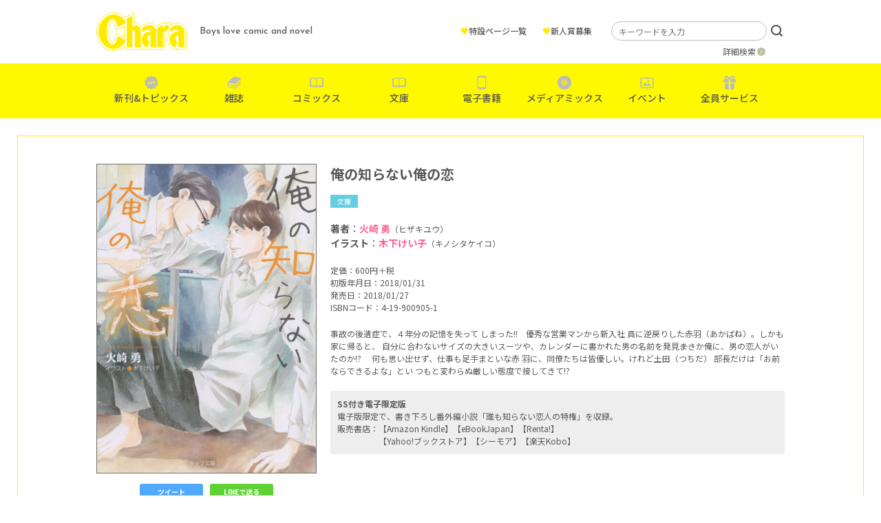

--- FILE ---
content_type: text/html; charset=UTF-8
request_url: https://www.chara-info.net/product/chara-books/15916/
body_size: 23690
content:
<!DOCTYPE HTML>
<html lang="ja">
<head>
<meta charset="UTF-8">
<!-- Google Tag Manager -->
<script>(function(w,d,s,l,i){w[l]=w[l]||[];w[l].push({'gtm.start':
new Date().getTime(),event:'gtm.js'});var f=d.getElementsByTagName(s)[0],
j=d.createElement(s),dl=l!='dataLayer'?'&l='+l:'';j.async=true;j.src=
'https://www.googletagmanager.com/gtm.js?id='+i+dl;f.parentNode.insertBefore(j,f);
})(window,document,'script','dataLayer','GTM-TXKRPSR');</script>
<!-- End Google Tag Manager -->

<meta name="description" content="株式会社徳間書店が発行するボーイズラブ漫画・小説誌「Chara(キャラ)」の公式サイトです。Charaコミックス＆キャラ文庫など、レーベルの最新情報を随時更新中！">
<meta name="keywords" content="">
<meta http-equiv="X-UA-Compatible" content="IE=edge">
<meta name="viewport" content="width=device-width, initial-scale=1.0">
<title>俺の知らない俺の恋 &#8211; 徳間書店：Chara(キャラ) [ BL comic＆novel ]</title>
<meta name='robots' content='max-image-preview:large' />
<link rel='dns-prefetch' href='//s.w.org' />
<link rel="alternate" type="application/rss+xml" title="徳間書店：Chara(キャラ) [ BL comic＆novel ] &raquo; 俺の知らない俺の恋 のコメントのフィード" href="https://www.chara-info.net/product/chara-books/15916/feed/" />
<link rel='stylesheet' id='wp-block-library-css'  href='https://www.chara-info.net/sys/wp-includes/css/dist/block-library/style.min.css?ver=5.8.12' type='text/css' media='all' />
<link rel='stylesheet' id='contact-form-7-css'  href='https://www.chara-info.net/sys/wp-content/plugins/contact-form-7/includes/css/styles.css?ver=5.5.6.1' type='text/css' media='all' />
<link rel='stylesheet' id='yop-public-css'  href='https://www.chara-info.net/sys/wp-content/plugins/yop-poll/public/assets/css/yop-poll-public-6.4.4.css?ver=5.8.12' type='text/css' media='all' />
<script type='text/javascript' src='https://www.chara-info.net/sys/wp-includes/js/jquery/jquery.min.js?ver=3.6.0' id='jquery-core-js'></script>
<script type='text/javascript' src='https://www.chara-info.net/sys/wp-includes/js/jquery/jquery-migrate.min.js?ver=3.3.2' id='jquery-migrate-js'></script>
<script type='text/javascript' id='yop-public-js-extra'>
/* <![CDATA[ */
var objectL10n = {"yopPollParams":{"urlParams":{"ajax":"https:\/\/www.chara-info.net\/sys\/wp-admin\/admin-ajax.php","wpLogin":"https:\/\/www.chara-info.net\/sys\/login_07197?redirect_to=https%3A%2F%2Fwww.chara-info.net%2Fsys%2Fwp-admin%2Fadmin-ajax.php%3Faction%3Dyop_poll_record_wordpress_vote"},"apiParams":{"reCaptcha":{"siteKey":""},"reCaptchaV2Invisible":{"siteKey":""},"reCaptchaV3":{"siteKey":""},"hCaptcha":{"siteKey":""}},"captchaParams":{"imgPath":"https:\/\/www.chara-info.net\/sys\/wp-content\/plugins\/yop-poll\/public\/assets\/img\/","url":"https:\/\/www.chara-info.net\/sys\/wp-content\/plugins\/yop-poll\/app.php","accessibilityAlt":"Sound icon","accessibilityTitle":"Accessibility option: listen to a question and answer it!","accessibilityDescription":"Type below the <strong>answer<\/strong> to what you hear. Numbers or words:","explanation":"Click or touch the <strong>ANSWER<\/strong>","refreshAlt":"Refresh\/reload icon","refreshTitle":"Refresh\/reload: get new images and accessibility option!"},"voteParams":{"invalidPoll":"Invalid Poll","noAnswersSelected":"No answer selected","minAnswersRequired":"At least {min_answers_allowed} answer(s) required","maxAnswersRequired":"A max of {max_answers_allowed} answer(s) accepted","noAnswerForOther":"No other answer entered","noValueForCustomField":"{custom_field_name} is required","consentNotChecked":"You must agree to our terms and conditions","noCaptchaSelected":"Captcha is required","thankYou":"Thank you for your vote"},"resultsParams":{"singleVote":"vote","multipleVotes":"votes","singleAnswer":"answer","multipleAnswers":"answers"}}};
/* ]]> */
</script>
<script type='text/javascript' src='https://www.chara-info.net/sys/wp-content/plugins/yop-poll/public/assets/js/yop-poll-public-6.4.4.min.js?ver=5.8.12' id='yop-public-js'></script>
<link rel="canonical" href="https://www.chara-info.net/product/chara-books/15916/" />
<link rel='shortlink' href='https://www.chara-info.net/?p=15916' />
<link rel="icon" href="/favicon.ico" type="image/vnd.microsoft.ico">

<meta property="og:title" content="俺の知らない俺の恋">
<meta property="og:type" content="website">
<meta property="og:site_name" content="徳間書店：Chara(キャラ) [ BL comic＆novel ]">
<meta property="og:url" content="https://www.chara-info.net/product/chara-books/15916/">
<meta property="og:description" content="株式会社徳間書店が発行するボーイズラブ漫画・小説誌「Chara(キャラ)」の公式サイトです。Charaコミックス＆キャラ文庫など、レーベルの最新情報を随時更新中！">
<meta property="og:image" content="https://www.chara-info.net/assets/img/global/ogp.jpg">
<meta name="twitter:card" content="summary_large_image">
<meta name="twitter:site" content="@chara_tokuma">

<link href="https://use.fontawesome.com/releases/v5.6.1/css/all.css" rel="stylesheet">
<link href="https://fonts.googleapis.com/css?family=Noto+Sans+JP:400,700&display=swap" rel="stylesheet">
<link rel="stylesheet" type="text/css" href="//cdn.jsdelivr.net/npm/slick-carousel@1.8.1/slick/slick.css">

<!-- font setting -->
<link rel="preconnect" href="https://fonts.googleapis.com">
<link rel="preconnect" href="https://fonts.gstatic.com" crossorigin>
<link href="https://fonts.googleapis.com/css2?family=Josefin+Sans:wght@500&family=Noto+Sans+JP:wght@400;500&display=swap" rel="stylesheet">

<!-- bootstrap -->
<link href="https://cdn.jsdelivr.net/npm/bootstrap@5.0.0-beta1/dist/css/bootstrap.min.css" rel="stylesheet" integrity="sha384-giJF6kkoqNQ00vy+HMDP7azOuL0xtbfIcaT9wjKHr8RbDVddVHyTfAAsrekwKmP1" crossorigin="anonymous">

<link href="/assets/css/style.css" rel="stylesheet">

</head>
<body id="body">
	
<!-- Google Tag Manager (noscript) -->
<noscript><iframe src="https://www.googletagmanager.com/ns.html?id=GTM-TXKRPSR"
height="0" width="0" style="display:none;visibility:hidden"></iframe></noscript>
<!-- End Google Tag Manager (noscript) -->

<div id="menu">
<div class="menuTrigger">
<span></span>
<span></span>
<span></span>
</div>
</div>

<div id="navigation">
	<header>
		<div class="inner">
			<h1 class="logo hover"><a href="https://www.chara-info.net/"><img src="/assets/img/global/logo.png" srcset="/assets/img/global/logo.png 1x , /assets/img/global/logo@2x.png 2x" alt="Chara"></a></h1>
			<p class="catch">Boys love comic and novel</p>
		</div>
	</header>
	<nav>
		<ul class="mainNav">
			<li class="new"><a href="https://www.chara-info.net/topics/" data-gtm-click="sp_mainNav_new">新刊&amp;トピックス</a></li>
			<li class="magazine"><a href="https://www.chara-info.net/magazine/" data-gtm-click="sp_mainNav_magazine">雑誌</a></li>
			<li class="book"><a href="https://www.chara-info.net/comics/" data-gtm-click="sp_mainNav_comics">コミックス</a></li>
			<li class="book"><a href="https://www.chara-info.net/books/" data-gtm-click="sp_mainNav_books">文庫</a></li>
			<li class="phone"><a href="https://www.chara-info.net/digital/" data-gtm-click="sp_mainNav_digital">電子書籍</a></li>
			<li class="disk"><a href="https://www.chara-info.net/category/mediamix/" data-gtm-click="sp_mainNav_mediamix">メディアミックス</a></li>
			<li class="event"><a href="https://www.chara-info.net/category/event/" data-gtm-click="sp_mainNav_event">イベント</a></li>
			<li class="present"><a href="https://www.chara-info.net/service/" data-gtm-click="sp_mainNav_service">全員サービス</a></li>
		</ul>
		<ul class="subNav">
			<li><a href="https://www.chara-info.net/special/">特設ページ一覧</a></li>
			<li><a href="https://www.chara-info.net/award/">新人賞募集</a></li>
		</ul>
		<ul class="sns">
			<li><a href="https://www.chara-info.net/category/news/">NEWS</a></li>
			<li><a href="https://twitter.com/chara_tokuma" target="_blank">公式Twitter</a></li>
		</ul>
	</nav>
	<div class="search">
		<form method="get" id="searchform" action="https://www.chara-info.net/">
			<input type="text" placeholder="キーワードを入力" value="" name="s" id="s" class="search_input">
			<input type="hidden" id="select_genre" name="select_genre" value="header">
			<input type="submit" value="検索" id="searchsubmit">
		</form>
		<p><a href="https://www.chara-info.net/search/">詳細検索</a></p>
	</div>
</div>

<header id="header">
	<div class="inner">
		<h1 class="logo hover"><a href="https://www.chara-info.net/"><img src="/assets/img/global/logo.png" srcset="/assets/img/global/logo.png 1x , /assets/img/global/logo@2x.png 2x" alt="Chara"></a></h1>
		<p class="catch">Boys love comic and novel</p>
		<ul class="subMenu">
			<li><a href="https://www.chara-info.net/special/"><span>&hearts;</span>特設ページ一覧</a></li>
			<li><a href="https://www.chara-info.net/award/"><span>&hearts;</span>新人賞募集</a></li>
		</ul>
		<div class="search">
			<form method="get" id="searchform" action="https://www.chara-info.net/">
				<input type="text" placeholder="キーワードを入力" value="" name="s" id="s" class="search_input">
				<input type="hidden" id="select_genre" name="select_genre" value="header">
				<input type="submit" value="検索" id="searchsubmit">
			</form>
			<p><a href="https://www.chara-info.net/search/">詳細検索</a></p>
		</div>
	</div>
	<nav>
		<ul>
			<li class="new"><a href="https://www.chara-info.net/topics/" data-gtm-click="pc_mainNav_new">新刊&amp;トピックス</a></li>
			<li class="magazine"><a href="https://www.chara-info.net/magazine/" data-gtm-click="pc_mainNav_magazine">雑誌</a></li>
			<li class="book"><a href="https://www.chara-info.net/comics/" data-gtm-click="pc_mainNav_comics">コミックス</a></li>
			<li class="book"><a href="https://www.chara-info.net/books/" data-gtm-click="pc_mainNav_books">文庫</a></li>
			<li class="phone"><a href="https://www.chara-info.net/digital/" data-gtm-click="pc_mainNav_digital">電子書籍</a></li>
			<li class="disk"><a href="https://www.chara-info.net/category/mediamix/" data-gtm-click="pc_mainNav_mediamix">メディアミックス</a></li>
			<li class="event"><a href="https://www.chara-info.net/category/event/" data-gtm-click="pc_mainNav_event">イベント</a></li>
			<li class="present"><a href="https://www.chara-info.net/service/" data-gtm-click="pc_mainNav_service">全員サービス</a></li>
		</ul>
	</nav>
</header><div id="content">
<article class="freePage product">
<main>
<div class="outer">
<div class="inner">

<div class="productDetail">
<div class="clearfix">
	
<div class="coverColumn">
	
<div class="cover">
<img src="https://www.chara-info.net/sys/wp-content/uploads/2018/01/7c522d618091516a722282ed5bf9dc11.jpg" alt="俺の知らない俺の恋"></div>


<div class="moduleShare">
<div class="twitter"><a href="https://twitter.com/intent/tweet?text=俺の知らない俺の恋&url=https://www.chara-info.net/product/chara-books/15916/" target="_blank">ツイート</a></div>
<div class="line"><a href="https://social-plugins.line.me/lineit/share?url=https://www.chara-info.net/product/chara-books/15916/" target="_blank">LINEで送る</a></div>
</div>

</div><!-- /.coverColumn -->

<div class="detail">
<h1>俺の知らない俺の恋</h1>
<div class="categoryWrap">
<div class="category cat-chara-books">文庫</div>
</div>

<div class="author">
<p><strong>著者</strong>：<a href="https://www.chara-info.net/?select_genre=header&amp;s=火崎 勇">火崎 勇</a><span>（ヒザキユウ）</span></p><p><strong>イラスト</strong>：<a href="https://www.chara-info.net/?select_genre=header&amp;s=木下けい子">木下けい子</a><span>（キノシタケイコ）</span></p></div>

<div class="spec">
<p>定価：600円＋税</p><p>初版年月日：2018/01/31</p><p>発売日：2018/01/27</p><p>ISBNコード：4-19-900905-1</p></div>

<div class="summary clearfix">
<p>事故の後遺症で、４年分の記憶を失って しまった!!　優秀な営業マンから新入社 員に逆戻りした赤羽（あかばね）。しかも家に帰ると、 自分に合わないサイズの大きいスーツや、カレンダーに書かれた男の名前を発見――まさか俺に、男の恋人がいたのか!?　 何も思い出せず、仕事も足手まといな赤 羽に、同僚たちは皆優しい。けれど土田（つちだ） 部長だけは「お前ならできるよな」とい つもと変わらぬ厳しい態度で接してきて!?</p>
</div>

<div class="campaign">
<p><strong>SS付き電子限定版</strong></p><br />
<p>電子版限定で、書き下ろし番外編小説「誰も知らない恋人の特権」を収録。</p><br />
<p>販売書店：【Amazon Kindle】【eBookJapan】【Renta!】</p><br />
<p>　　　　　【Yahoo!ブックストア】【シーモア】【楽天Kobo】</p></div>

<div class="link">
</div>

</div><!-- /.detail -->

</div>


<div class="shopListTitle">購　入</div>
<div class="shopList">
<div class="item hover"><a href="http://www.amazon.co.jp/dp/4199009051/" target="_blank"><img src="https://www.chara-info.net/sys/wp-content/uploads/2014/05/bnr-amazon.jpg" alt=""></a></div><div class="item hover"><a href="http://books.rakuten.co.jp/rb/15241992/" target="_blank"><img src="https://www.chara-info.net/sys/wp-content/uploads/2014/05/bnr-rakuten.jpg" alt=""></a></div><div class="item hover"><a href="http://honto.jp/netstore/pd-book_28789168.html" target="_blank"><img src="https://www.chara-info.net/sys/wp-content/uploads/2014/05/bnr-honto.jpg" alt=""></a></div><div class="item hover"><a href="http://www.animate-onlineshop.jp/pd/1497544/" target="_blank"><img src="https://www.chara-info.net/sys/wp-content/uploads/2014/05/bnr-animate.jpg" alt=""></a></div><div class="item hover"><a href="http://7net.omni7.jp/detail/1106832425" target="_blank"><img src="https://www.chara-info.net/sys/wp-content/uploads/2014/06/bnr_sevennet.jpg" alt=""></a></div><div class="item hover"><a href="http://www.comicomi-studio.com/" target="_blank"><img src="https://www.chara-info.net/sys/wp-content/uploads/2014/05/bnr-comicomi.jpg" alt=""></a></div></div>


<div class="shopListTitle">電子版を購入</div>
<div class="shopList">
<div class="item hover"><a href="http://www.amazon.co.jp/dp/B079KYY57P/" target="_blank"><img src="https://www.chara-info.net/sys/wp-content/uploads/2014/05/bnr-amazonkindle.jpg" alt=""></a></div><div class="item hover"><a href="http://ebookjapan.yahoo.co.jp/books/441415/" target="_blank"><img src="https://www.chara-info.net/sys/wp-content/uploads/2014/05/bnr-ebook.jpg" alt=""></a></div><div class="item hover"><a href="http://renta.papy.co.jp/renta/sc/frm/item/145282/" target="_blank"><img src="https://www.chara-info.net/sys/wp-content/uploads/2014/05/bnr-renta.jpg" alt=""></a></div><div class="item hover"><a href="http://honto.jp/ebook/pd_28914024.html" target="_blank"><img src="https://www.chara-info.net/sys/wp-content/uploads/2014/05/bnr-honto.jpg" alt=""></a></div><div class="item hover"><a href="http://www.cmoa.jp/title/1101200890/" target="_blank"><img src="https://www.chara-info.net/sys/wp-content/uploads/2014/05/bnr-cmoa.jpg" alt=""></a></div><div class="item hover"><a href="http://books.rakuten.co.jp/rk/2cae2e47207034858f4b5a2db7c4c0fe/" target="_blank"><img src="https://www.chara-info.net/sys/wp-content/uploads/2014/06/bnr_kobo.jpg" alt=""></a></div></div>



</div><!-- /.productDetail -->
	
</div><!-- /.inner -->
</div><!-- /.outer -->
</main>
</article>

<div class="foot">
<div class="inner">
<div class="moduleTitle">
<h2>関連作品</h2>

<div class="row itemList">
<div class="col-xl-2 col-lg-3 col-md-4 col-6 item">
<div class="image hover">
<a href="https://www.chara-info.net/product/chara-books/34322/">
<img src="https://www.chara-info.net/sys/wp-content/uploads/2022/12/c7dcae45bcbc034a951ce012231d7f14.jpg" alt="愛を誓って転生しました"></a>
</div>
<div class="trial"><a href="https://www.chara-info.net/viewer/bunko/hizaki/aiten/" target="_blank">試し読み</a></div><div class="categoryWrap">
<div class="category cat-chara-books">文庫</div>
<div class="category benefits">特典あり</div>
</div>
<p class="title"><a href="https://www.chara-info.net/product/chara-books/34322/">愛を誓って転生しました</a></p>
<p class="author">火崎 勇</p><p class="illust">イラスト：ミドリノエバ</p></div>
<div class="col-xl-2 col-lg-3 col-md-4 col-6 item">
<div class="image hover">
<a href="https://www.chara-info.net/product/chara-books/29229/">
<img src="https://www.chara-info.net/sys/wp-content/uploads/2022/05/907d70670ff036c6b5f5e47d7cb83d1f.jpg" alt="かわいい部下は渡しません"></a>
</div>
<div class="trial"><a href="https://www.chara-info.net/viewer/bunko/hizaki/kawaii/" target="_blank">試し読み</a></div><div class="categoryWrap">
<div class="category cat-chara-books">文庫</div>
<div class="category benefits">特典あり</div>
</div>
<p class="title"><a href="https://www.chara-info.net/product/chara-books/29229/">かわいい部下は渡しません</a></p>
<p class="author">火崎 勇</p><p class="illust">イラスト：兼守美行</p></div>
<div class="col-xl-2 col-lg-3 col-md-4 col-6 item">
<div class="image hover">
<a href="https://www.chara-info.net/product/chara-books/23895/">
<img src="https://www.chara-info.net/sys/wp-content/uploads/2021/08/9db94b061120391030b161e2ab42fbe9.jpg" alt="契約は悪魔の純愛"></a>
</div>
<div class="trial"><a href="https://www.chara-info.net/viewer/bunko/hizaki/keiyaku/" target="_blank">試し読み</a></div><div class="categoryWrap">
<div class="category cat-chara-books">文庫</div>
</div>
<p class="title"><a href="https://www.chara-info.net/product/chara-books/23895/">契約は悪魔の純愛</a></p>
<p class="author">火崎 勇</p><p class="illust">イラスト：高城リョウ</p></div>
<div class="col-xl-2 col-lg-3 col-md-4 col-6 item">
<div class="image hover">
<a href="https://www.chara-info.net/product/chara-books/21162/">
<img src="https://www.chara-info.net/sys/wp-content/uploads/2020/08/6a1c4fd912dc30a72cf0310e2ae62f3c.jpg" alt="メールの向こうの恋"></a>
</div>
<div class="categoryWrap">
<div class="category cat-chara-books">文庫</div>
</div>
<p class="title"><a href="https://www.chara-info.net/product/chara-books/21162/">メールの向こうの恋</a></p>
<p class="author">火崎 勇</p><p class="illust">イラスト：麻々原絵里依</p></div>
<div class="col-xl-2 col-lg-3 col-md-4 col-6 item">
<div class="image hover">
<a href="https://www.chara-info.net/product/chara-books/20023/">
<img src="https://www.chara-info.net/sys/wp-content/uploads/2019/12/f6b31d5fe972eaa83f12e62930660a16.jpg" alt="エリート上司はお子さま!?"></a>
</div>
<div class="categoryWrap">
<div class="category cat-chara-books">文庫</div>
</div>
<p class="title"><a href="https://www.chara-info.net/product/chara-books/20023/">エリート上司はお子さま!?</a></p>
<p class="author">火崎 勇</p><p class="illust">イラスト：金ひかる</p></div>
<div class="col-xl-2 col-lg-3 col-md-4 col-6 item">
<div class="image hover">
<a href="https://www.chara-info.net/product/chara-books/17167/">
<img src="https://www.chara-info.net/sys/wp-content/uploads/2018/09/4d12562e0276b412b454cf02f5cbd7cd.jpg" alt="ヒトデナシは惑愛する"></a>
</div>
<div class="categoryWrap">
<div class="category cat-chara-books">文庫</div>
</div>
<p class="title"><a href="https://www.chara-info.net/product/chara-books/17167/">ヒトデナシは惑愛する</a></p>
<p class="author">火崎 勇</p><p class="illust">イラスト：小椋ムク</p></div>
</div><!-- /.itemList -->

</div>
</div>
</div>

</div><!-- /#content -->
<footer id="footer">
<div class="pageup hover"><a href="#body"><img src="/assets/img/footer/pageup.png" srcset="/assets/img/footer/pageup.png 1x , /assets/img/footer/pageup@2x.png 2x" alt="ページの先頭へ"></a></div>
	<nav>
		<ul>
			<li><a href="https://www.chara-info.net/contact/">お問い合わせ</a></li>
			<li><a href="https://www.chara-info.net/privacy/">プライバシー</a></li>
			<li><a href="https://www.tokuma.jp/" target="_blank">徳間書店</a></li>
			<li>
				<a class="__datasign_consent_manager_open_widget__" href="#" onclick="return false;">ご利用履歴情報の外部送信について</a>
				
				    <script>
				    document.addEventListener('DOMContentLoaded', () => {
				        let scriptLoaded = false;
				
				        const observer = new IntersectionObserver((entries) => {
				            entries.forEach(entry => {
				                if (entry.isIntersecting && !scriptLoaded) {
				                    loadScript();
				                    observer.disconnect();
				                }
				            });
				        }, {
				            threshold: 1.0 // フッターの100%が見えたら発火
				        });
				
				        const footer = document.querySelector('footer');
				        if (footer) {
				            observer.observe(footer);
				        } else {
				            console.error('Footer element not found');
				        }
				
				        function loadScript() {
				            const script = document.createElement('script');
				            script.src = "https://cmp.datasign.co/v2/7c48037777/cmp.js";
				            script.async = true;
				            script.onload = () => {
				                scriptLoaded = true;
				                console.log('Script loaded successfully');
				            };
				            script.onerror = () => {
				                console.error('Failed to load script');
				            };
				            document.head.appendChild(script);
				        }
				
				        // 外部送信先リンクのクリックイベント
				        const consentLink = document.getElementById('consentLink');
				        consentLink.addEventListener('click', (e) => {
				            e.preventDefault();
				            if (scriptLoaded && typeof __datasign_consent_manager_open_widget__ === 'function') {
				                __datasign_consent_manager_open_widget__();
				            } else {
				                console.log('Script not loaded yet or widget function not available');
				                // スクリプトがまだ読み込まれていない場合は、ここで読み込みを開始することもできます
				                if (!scriptLoaded) {
				                    loadScript();
				                }
				            }
				        });
				    });
				    </script>
			</li>
		</ul>
		<small>Copyright &amp; Tokuma Shoten Publishing Co.,Ltd. All Rights Reserved .</small>
	</nav>
</footer>
<script type='text/javascript' src='https://www.chara-info.net/sys/wp-includes/js/dist/vendor/regenerator-runtime.min.js?ver=0.13.7' id='regenerator-runtime-js'></script>
<script type='text/javascript' src='https://www.chara-info.net/sys/wp-includes/js/dist/vendor/wp-polyfill.min.js?ver=3.15.0' id='wp-polyfill-js'></script>
<script type='text/javascript' id='contact-form-7-js-extra'>
/* <![CDATA[ */
var wpcf7 = {"api":{"root":"https:\/\/www.chara-info.net\/wp-json\/","namespace":"contact-form-7\/v1"}};
/* ]]> */
</script>
<script type='text/javascript' src='https://www.chara-info.net/sys/wp-content/plugins/contact-form-7/includes/js/index.js?ver=5.5.6.1' id='contact-form-7-js'></script>
<script type="text/javascript" src="//cdn.jsdelivr.net/npm/slick-carousel@1.8.1/slick/slick.min.js"></script>
<script src="/assets/js/script.js"></script>
</body>
</html>

--- FILE ---
content_type: application/javascript
request_url: https://www.chara-info.net/assets/js/script.js
body_size: 1174
content:
/*========================================
	pagetop
========================================*/
jQuery('#pagetop a').click(function(){
	var href= jQuery(this).attr("href");
	var target = jQuery(href == "#" || href == "" ? 'html' : href);
	var position = target.offset().top;
	jQuery("html, body").animate({scrollTop:position}, 500, "swing");
	return false;
});
/*========================================
	menu
========================================*/
jQuery(function () {
	var menu = 0;
	jQuery('#menu').on('click', function(){
		if(menu == 0){
			jQuery(this).addClass('active');
			jQuery('#navigation').addClass('active');
			menu = 1;
		} else {
			jQuery(this).removeClass('active');
			jQuery('#navigation').removeClass('active');
			menu = 0;
		}
	});
})
/*========================================
	category
========================================*/
jQuery(function(){
	jQuery(".categories h3").on("click", function() {
		jQuery(this).next().slideToggle();
		jQuery(this).toggleClass("open");
	});
});
/*========================================
	shopList
========================================*/
jQuery(function(){
	jQuery(".shopListTitle").on("click", function() {
		jQuery(this).next().slideToggle();
		jQuery(this).toggleClass("open");
	});
});